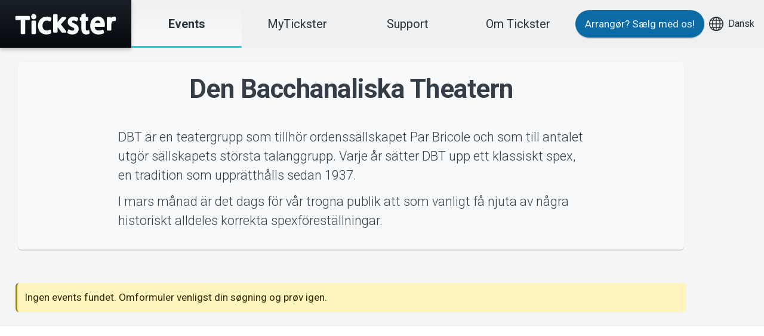

--- FILE ---
content_type: text/html; charset=utf-8
request_url: https://www.tickster.com/se/da/p/den-baccha-theatern
body_size: 4422
content:
<!DOCTYPE html>
<html lang="da" class="t-tickster-com">
<head>
    <meta charset="utf-8">
    <meta name="viewport" content="width=device-width, initial-scale=1, viewport-fit=cover">
    <title>Den Bacchanaliska Theatern</title>

    <link rel="dns-prefetch" href="//fonts.googleapis.com">
    <link rel="dns-prefetch" href="//consent.cookiebot.com">
    <link rel="dns-prefetch" href="//www.googletagmanager.com">
    <link rel="dns-prefetch" href="//www.google-analytics.com">

    <link rel="stylesheet" href="/bundles/css/themes/critical-themes-tickster-com.css?v=hoXt7cHSDBNHJDdxc8UcCOArNdog55a7An6V5SYwe6c1">

<link rel="preload" href="https://fonts.googleapis.com/css?family=Roboto:100,300,regular,500,700%7CRoboto+Mono:regular,600&display=swap" as="style"/>
    <link rel="stylesheet" href="https://fonts.googleapis.com/css?family=Roboto:100,300,regular,500,700%7CRoboto+Mono:regular,600&display=swap"/>

    <link rel="preload" href="/bundles/css/framework.css?v=PQDF7I_-ZfEBLm6qzEaAeXLXObgUPLlJMGw9XCguF1o1" as="style"/>
    <link rel="stylesheet" href="/bundles/css/framework.css?v=PQDF7I_-ZfEBLm6qzEaAeXLXObgUPLlJMGw9XCguF1o1"/>

    <link rel="preload" href="/bundles/css/themes/themes-tickster-com.css?v=pT3nEA-AL_ry8BTvF2JJRA48h5kvTPlJYq7PcrOGEHU1" as="style"/>
    <link rel="stylesheet" href="/bundles/css/themes/themes-tickster-com.css?v=pT3nEA-AL_ry8BTvF2JJRA48h5kvTPlJYq7PcrOGEHU1"/>



    <link rel="canonical" href="https://www.tickster.com/se/sv/p/den-baccha-theatern" />
    <link rel="search" type="application/opensearchdescription+xml" title="S&#248;g events" href="/se/da/events/opensearch.xml" />

    <!-- Begin favicon -->
    <link rel="apple-touch-icon" href="https://d2achxtbi7ezvk.cloudfront.net/favicon/tickster/t/apple-touch-120x120.png">
    <link rel="apple-touch-icon" href="https://d2achxtbi7ezvk.cloudfront.net/favicon/tickster/t/apple-touch-180x180.png" sizes="180x180">
    <link rel="apple-touch-icon" href="https://d2achxtbi7ezvk.cloudfront.net/favicon/tickster/t/apple-touch-152x152.png" sizes="152x152">
    <link rel="apple-touch-icon" href="https://d2achxtbi7ezvk.cloudfront.net/favicon/tickster/t/apple-touch-167x167.png" sizes="167x167">
    <link rel="icon" href="https://d2achxtbi7ezvk.cloudfront.net/favicon/tickster/t/favicon-16x16.png" sizes="16x16" type="image/png">
    <link rel="icon" href="https://d2achxtbi7ezvk.cloudfront.net/favicon/tickster/t/favicon-32x32.png" sizes="32x32" type="image/png">
    <link rel="icon" href="https://d2achxtbi7ezvk.cloudfront.net/favicon/tickster/t/favicon-96x96.png" sizes="96x96" type="image/png">
    <link rel="manifest" href="https://d2achxtbi7ezvk.cloudfront.net/favicon/tickster/t/manifest.json">
    <link rel="mask-icon" href="https://d2achxtbi7ezvk.cloudfront.net/favicon/tickster/t/favicon-96x96-pinned-tab.svg" color="#1ccfc9">
    <meta name="msapplication-config" content="https://d2achxtbi7ezvk.cloudfront.net/favicon/tickster/t/browserconfig.xml">
    <!-- End favicon -->

    <!-- Google Tag Manager -->
<script>(function(w,d,s,l,i){w[l]=w[l]||[];w[l].push({'gtm.start':
new Date().getTime(),event:'gtm.js'});var f=d.getElementsByTagName(s)[0],
j=d.createElement(s),dl=l!='dataLayer'?'&l='+l:'';j.async=true;j.src=
'https://www.googletagmanager.com/gtm.js?id='+i+dl;f.parentNode.insertBefore(j,f);
})(window,document,'script','dataLayer','GTM-TS2B75RQ');</script>
<!-- End Google Tag Manager -->
    <meta property="fb:admins" content="528815772" />
    
    <link rel="profile" href="http://microformats.org/profile/hcalendar" />
    <meta name="title" content="Den Bacchanaliska Theatern" />
    <meta name="description" content="DBT &#228;r en teatergrupp som tillh&#246;r ordenss&#228;llskapet Par Bricole och som till antalet utg&#246;r s&#228;llskapets st&#246;rsta talanggrupp. Varje &#229;r s&#228;tter DBT upp ett klassiskt spex, en tradition som uppr&#228;tth&#229;lls sedan 1937.&lt;br /&gt;&lt;br /&gt;I mars m&#229;nad &#228;r det dags f&#246;r v&#229;r trogna publik att som vanligt f&#229; njuta av n&#229;gra historiskt alldeles korrekta spexf&#246;rest&#228;llningar." />
    <meta property="og:title" content="Den Bacchanaliska Theatern" />
    <meta property="og:url" content="https://www.tickster.com/se/sv/p/den-baccha-theatern" />
    <meta property="og:image" content="https://static.tickster.com/cdn-cgi/image/format=auto,width=960,height=540,fit=scale-down/5c/4a4f3f78e98f299d816f94c20cc3f643334675" />
    <meta property="og:type" content="article" />
    <meta property="og:site_name" content="Tickster.com" />

    <style>
        #coverImage {
            background: url(https://static.tickster.com/cdn-cgi/image/format=auto/6f/2311661f9e68bf8833d450345778e123164eec) no-repeat 50% 50%;
        }

        @media screen and (min-width:480px) {
            #coverImage {
                background-size: cover;
            }
        }

        #coverImage .c-card {
            opacity: 0.95;
        }
    </style>



</head>
<body>
    <header>
        <a href="#main" class="skip-nav">G&#229; til indhold</a>
        <a href="/se/da/start" class="logo" aria-label="Tickster">
            <svg width="170" height="60"><use xlink:href="/ui/framework/symbol/svg/sprite.symbol.svg#logo"></use></svg>
        </a>
    </header>
    <div id="nav">
        <nav class="c-menu is-sticky">
            <a href="/se/da/start" class="large current"><strong>Events</strong></a>
            <a href="https://my.tickster.com/da" class="large">MyTickster</a>
            <a href="https://support.tickster.com/hc/change_language/da" class="large">Support</a>
            <a href="https://about.tickster.com/da" class="large">Om Tickster</a>
        </nav>
        <div class="nav-extra">
            <a href="https://about.tickster.com/da?source=tickster.com" class="c-button c-button--primary">Arrang&#248;r?<span class="u-hidden-xs u-hidden-sm u-hidden-md"> S&#230;lg med os!</span></a>
            <a href="#languages">
                <svg xmlns="http://www.w3.org/2000/svg" stroke-width="2" viewBox="0 0 32 32" width="40" height="24"><g fill="none" stroke="currentColor" stroke-miterlimit="10"><path d="M16 1v30M1 16h30" data-cap="butt" /><ellipse cx="16" cy="16" stroke-linecap="square" rx="8.571" ry="15" /><path d="M3.31 8h25.38M3.31 24h25.38" data-cap="butt" /><circle cx="16" cy="16" r="15" stroke-linecap="square" /></g></svg><span class="u-hidden-xs u-hidden-sm u-hidden-md">Dansk</span>
            </a>
        </div>
        <div id="languages">
            

<div class="c-popup c-popup--top-right">
    <nav class="c-popup__body">
        <h2 class="c-popup__title">Land</h2>
                <a href="/se" class="c-popup__item c-popup__item--selected">
                    <svg xmlns="http://www.w3.org/2000/svg" viewBox="0 0 24 24" width="24" height="24">
                        <circle cx="12" cy="12" r="12" fill="#09528A" />
                        <path stroke="#EFD358" stroke-width="6" d="M12 0v24M0 12h24" />
                    </svg>
                    Sverige
                </a>
                <a href="/no" class="c-popup__item">
                    <svg xmlns="http://www.w3.org/2000/svg" viewBox="0 0 24 24" width="24" height="24">
                        <circle cx="12" cy="12" r="12" fill="#E63031" />
                        <path stroke="#FFF" stroke-width="9" d="M12 0v24M0 12h24" />
                        <path stroke="#203B75" stroke-width="6" d="M12 0v24M0 12h24" />
                    </svg>
                    Norge
                </a>
                <a href="/dk" class="c-popup__item">
                    <svg xmlns="http://www.w3.org/2000/svg" viewBox="0 0 24 24" width="24" height="24">
                        <circle cx="12" cy="12" r="12" fill="#D01134" />
                        <path stroke="#ECECEC" stroke-width="6" d="M12 0v24M0 12h24" />
                    </svg>
                    Danmark
                </a>

        <hr class="c-popup__divider" />
        <h2 class="c-popup__title">Sprog</h2>
            <a href="/se/sv/p/den-baccha-theatern" class="c-popup__item">Svenska</a>
            <a href="/se/en/p/den-baccha-theatern" class="c-popup__item">English</a>
            <a href="/se/nb/p/den-baccha-theatern" class="c-popup__item">Norsk</a>
            <a href="/se/da/p/den-baccha-theatern" class="c-popup__item c-popup__item--selected">Dansk</a>
    </nav>
</div>
        </div>
        <a href="#nav" class="c-menu-toggle show-menu">Se menu</a>
        <a href="#nav" class="c-menu-toggle hide-menu">Skjul menu</a>
    </div>

    <main id="main">
        





<div class="c-section c-section--twothirds u-color-grey-lightest" id="coverImage">
    <div class="c-section__body">
        <div class="o-grid o-grid--justify-center">
            <div class="o-grid__col-12 o-grid__col--bleed-x">
                <div class="c-card">
                    <div class="c-card__body">
                        <article class="c-article c-article--center">
                            <h1 class="c-article__title">Den Bacchanaliska Theatern</h1>
                                <div class="c-article__image">
                                    <img src="https://static.tickster.com/cdn-cgi/image/format=auto,width=520,height=292,fit=scale-down/5c/4a4f3f78e98f299d816f94c20cc3f643334675" alt="" width="520" height="292">
                                </div>
                            <div class="c-article__body u-text--left">
                                <div id="event-description" itemprop="description">
                                    <p>DBT är en teatergrupp som tillhör ordenssällskapet Par Bricole och som till antalet utgör sällskapets största talanggrupp. Varje år sätter DBT upp ett klassiskt spex, en tradition som upprätthålls sedan 1937.</p><p>I mars månad är det dags för vår trogna publik att som vanligt få njuta av några historiskt alldeles korrekta spexföreställningar.</p>
                                </div>
                            </div>
                        </article>
                    </div>
                </div>
            </div>
        </div>
    </div>
</div>



        
    <section class="c-section u-color-grey-lightest">
        <div class="c-section__body">
            <div class="o-grid">
                <div class="o-grid__col-12">
                    <h2 class="c-section__title u-hidden--visually">Evenemang</h2>
                </div>
            </div>
            <div class="o-grid__col-12 u-hidden-xs">
                
    <div class="o-grid__col-12 o-grid--align-center">
            <div class="c-box c-box--warning">
                <p>Ingen events fundet. Omformuler venligst din s&#248;gning og pr&#248;v igen.</p>
            </div>
    </div>

            </div>
            <div class="o-grid u-hidden-lg u-hidden-md u-hidden-sm">
                
    <div class="o-grid__col-12 o-grid--align-center">
            <div class="c-box c-box--warning">
                <p>Ingen events fundet. Omformuler venligst din s&#248;gning og pr&#248;v igen.</p>
            </div>
    </div>

            </div>
        </div>
    </section>

    <section class="c-section u-color-white">
        <div class="c-section__body">
            <div class="o-grid">
                                    <div class="o-grid__col-12 o-grid--align-center widget facebook" data-type="facebook" data-uri="pbteater/"></div>
            </div>
        </div>
    </section>



        
    </main>

    <footer class="c-section">
        <div class="c-section__body">
            <div class="o-grid">
                <div class="o-grid__col-12 o-grid--align-center">
                    <div class="c-section__title u-margin-top--small">
                        <svg width="140" height="40"><use xlink:href="/ui/framework/symbol/svg/sprite.symbol.svg#logo"></use></svg>
                    </div>
                </div>
                <div class="o-grid__col-6 o-grid__col-sm-auto">
                    <div class="c-list c-list--alt c-list--sparse">
                        <strong class="c-list__title">Support</strong>
                        <ul>
                            <li><a href="https://download.tickster.com/?lang=da">Download billet</a></li>
                            <li><a href="https://support.tickster.com/hc/change_language/da">Support</a></li>
                            <li><a href="/se/da/terms">K&#248;bs- og leveringsbetingelser</a></li>
                            <li><a href="/se/da/integrity">Privatlivspolitik</a></li>
                            <li><a href="/se/da/integrity/cookies">Om cookies p&#229; Tickster</a></li>
                        </ul>
                    </div>
                </div>

                <div class="o-grid__col-6 o-grid__col-sm-auto">
                    <div class="c-list c-list--alt c-list--sparse">
                        <strong class="c-list__title">Arrang&#248;r?</strong>
                        <ul>
                            <li><a href="https://about.tickster.com/da?source=tickster.com">S&#230;lg med os!</a></li>
                            <li><a href="https://manager.tickster.com/" rel="nofollow">Log ind p&#229; Manager</a></li>
                            <li><a href="https://support.tickster.com/hc/change_language/da">System Support</a></li>
                        </ul>
                    </div>
                </div>

                <div class="o-grid__col-6 o-grid__col-sm-auto">
                    <div class="c-list c-list--alt c-list--sparse">
                        <strong class="c-list__title">Tickster</strong>
                        <ul>
                            <li><a href="https://jobs.tickster.com/da">Arbejde hos Tickster</a></li>
                            <li><a href="https://newsroom.notified.com/tickster-ab">Logotyper og medier</a></li>
                            <li><a href="https://www.linkedin.com/company/tickster-ab">LinkedIn</a></li>
                            <li><a href="https://facebook.com/ticksterab">Facebook</a></li>
                            <li><a href="https://www.instagram.com/ticksterab/">Instagram</a></li>
                        </ul>
                    </div>
                </div>

                    <div class="o-grid__col-6 o-grid__col-sm-auto" itemscope itemtype="http://schema.org/LocalBusiness">
                        <p class="u-hidden" itemprop="name">Tickster AB</p>
                        <div class="u-hidden" itemprop="image">https://d2achxtbi7ezvk.cloudfront.net/favicon/tickster/t/favicon-96x96.png</div>
                        <p itemprop="address" itemscope itemtype="http://schema.org/PostalAddress">
                            <b>Arvika</b><br />
                            <span itemprop="streetAddress">Magasinsgatan 8</span><br />
                            Box 334<br />
                            <span itemprop="postalCode">SE-671 27</span>
                            <span itemprop="addressLocality">Arvika</span>
                        </p>
                        <p itemprop="address" itemscope itemtype="http://schema.org/PostalAddress">
                            <b>Göteborg</b><br />
                            <span itemprop="streetAddress">Götgatan 16</span><br />
                            <span itemprop="postalCode">SE-411 05</span>
                            <span itemprop="addressLocality">Göteborg</span>
                        </p>
                    </div>
            </div>
        </div>
    </footer>

    <script src="/bundles/js/framework.js?v=bQWj6xn-N1JnxEP5rXLABDPvFDwh4fVM_yeusJawor01"></script>

    <script>
    $(function() {
        $('.c-autocomplete[data-url]').makeAutocomplete({
            onSelect: function(suggestion) {
                if (suggestion && suggestion.data) {
                    window.location.href = '/se/da/events/' + suggestion.data;
                }
            }
        });
        $(window).on('unload', function () {
            $('.c-autocomplete[data-url]').val('')
        });
    });
    </script>

    
    <script src="/bundles/event.js?v=XyP_7xXpLJc0B-O5AV__7g2ygSiKlbrGi761z9EU5t01"></script>

    <script src="/bundles/site.js?v=Ws1v_Rrku1KWUj_UnWR4EGAFRsjZc02H8Ql7S_ezIzs1"></script>

    <script type="text/javascript">
        document.addEventListener('DOMContentLoaded', function () {
            Tickster.Event.Init();
        });
    </script>

<script defer src="https://static.cloudflareinsights.com/beacon.min.js/vcd15cbe7772f49c399c6a5babf22c1241717689176015" integrity="sha512-ZpsOmlRQV6y907TI0dKBHq9Md29nnaEIPlkf84rnaERnq6zvWvPUqr2ft8M1aS28oN72PdrCzSjY4U6VaAw1EQ==" data-cf-beacon='{"version":"2024.11.0","token":"85ef5a8e8f70426ebd0c46730ec20f2f","server_timing":{"name":{"cfCacheStatus":true,"cfEdge":true,"cfExtPri":true,"cfL4":true,"cfOrigin":true,"cfSpeedBrain":true},"location_startswith":null}}' crossorigin="anonymous"></script>
</body>
</html>


--- FILE ---
content_type: text/css; charset=utf-8
request_url: https://www.tickster.com/bundles/css/themes/themes-tickster-com.css?v=pT3nEA-AL_ry8BTvF2JJRA48h5kvTPlJYq7PcrOGEHU1
body_size: 3041
content:
/* Theme specific markup and overrides */
.t-tickster-com,
.t-tickster-com > body {
    background-color: var(--surface);
}

.t-tickster-com .skip-nav {
    position: fixed;
    padding: var(--space-l);
    color: var(--on-secondary-container);
    background: var(--secondary-container);
    font-weight: 700;
    z-index: 103;
    transform: translateY(-400%);
}

.t-tickster-com .skip-nav:focus {
    transform: translateY(0%);
}

/* Header */
.t-tickster-com .logo {
    position: fixed;
    width: 170px;
    height: 60px;
    display: flex;
    align-items: center;
    justify-content: center;
    margin: 0;
    box-shadow: var(--box-shadow-m);
    color: var(--on-surface-black-fixed);
    background: linear-gradient(to bottom, var(--surface-dark-fixed), var(--surface-black-fixed));
    font-size: 2rem;
    text-decoration: none;
    z-index: 102;
}

.t-tickster-com .logo svg {
    width: 140px;
    height: 40px;
    fill: currentColor;
}

/* Main nav */
.t-tickster-com #nav {
    height: 60px;
    background: var(--surface-container);
}

/* Menu */
.t-tickster-com .c-menu a {
    position: relative;
    display: flex;
    width: 100%;
    align-items: center;
    justify-content: center;
    flex-flow: row wrap;
    padding: 4vh 20px;
    color: var(--on-surface);
    background: var(--surface-container);
    font-size: 1rem;
    line-height: 1.2;
    text-align: center;
    text-decoration: none;
}

.t-tickster-com .c-menu.is-sticky {
    position: fixed;
    left: 0;
    right: 0;
    z-index: 101;
    overflow: auto;
    -webkit-overflow-scrolling: touch;
}

/* Menu toggle */
.t-tickster-com .c-menu-toggle::after {
    border-width: 12px;
}

.t-tickster-com .c-menu-toggle {
    display: flex;
    position: fixed;
    z-index: 3;
    align-items: center;
    justify-content: center;
    left: 170px;
    width: 50px;
    height: 60px;
    color: var(--on-surface-black-fixed);
    background: linear-gradient(to bottom, var(--surface-dark-fixed), var(--surface-black-fixed));
    font-size: 0;
    box-shadow: 0 3px 6px rgba(0, 0, 0, 0.14), 0 4px 10px rgba(0, 0, 0, 0.12);
}

.t-tickster-com .c-menu-toggle::after {
    content: "";
    width: 0;
    height: 0;
    border: 10px solid transparent;
}

.t-tickster-com .c-menu-toggle:hover,
.t-tickster-com .c-menu-toggle:focus {
    background: var(--black);
}

/* Menu toggle arrow */
.t-tickster-com .c-menu-toggle.show-menu::after {
    margin-bottom: -8px;
    border-top-color: var(--primary-bright-fixed);
}

.t-tickster-com .c-menu-toggle.hide-menu::after {
    margin-top: -8px;
    border-bottom-color: var(--primary-bright-fixed);
}

.t-tickster-com .c-menu-toggle.show-menu:active::after {
    transform: translateY(1px);
}

.t-tickster-com .c-menu.is-expanded ~ .c-menu-toggle.hide-menu {
    display: flex;
    background: var(--black);
    box-shadow: none;
}

.t-tickster-com .c-menu-toggle.hide-menu,
.t-tickster-com .c-menu.is-expanded ~ .c-menu-toggle.show-menu {
    display: none;
}

/* Mobile and "narrower than tablet" screens */
@media screen and (max-width: 991.98px) {
    .t-tickster-com .c-menu {
        position: fixed;
        display: flex;
        flex-flow: row wrap;
        align-items: center;
        left: 0;
        height: 0;
        z-index: 2;
        transform: translate3d(0, -100dvh, 0);
    }

    .t-tickster-com .c-menu.is-expanded {
        width: 100vw;
        height: calc(100dvh - 60px);
        margin-top: 60px;
        background: var(--surface-container-high);
        justify-content: center;
        transform: translate3d(0, 0, 0) !important;
    }

    .t-tickster-com .c-menu a.large {
        font-size: 2rem;
        font-weight: 300;
    }

    .t-tickster-com .c-menu .current {
        font-weight: bold;
        background: var(--surface);
    }
}

/* Mobile "landscape" */
@media screen and (orientation: landscape) {
    .t-tickster-com .c-menu a {
        width: 50%;
    }
}

@media screen and (min-width: 576px) and (max-width: 991.98px) {
    .t-tickster-com .c-menu.is-expanded {
        height: calc(100dvh - 80px);
        margin-top: 80px;
    }

    .t-tickster-com .c-menu-toggle {
        left: 220px;
        width: 80px;
        height: 80px;
    }

    .t-tickster-com .c-menu-toggle::after {
        border-width: 16px;
    }

    .t-tickster-com .c-menu-toggle.show-menu::after {
        margin-bottom: -15px;
    }

    .t-tickster-com .c-menu-toggle.hide-menu::after {
        margin-top: -15px;
    }
}

@media screen and (min-width: 576px) {
    .t-tickster-com .logo {
      width: 220px;
      height: 80px;
    }

    .t-tickster-com .logo svg {
      width: 170px;
      height: 60px;
    }

    .t-tickster-com #nav {
        height: 80px;
    }
}

/* "Tablet" and above */
@media screen and (min-width: 992px) {
    .t-tickster-com .c-menu.is-sticky {
        display: flex;
        height: auto;
        left: 220px;
        align-items: center;
        margin-right: 20rem; /* Make room for nav-extra and languages menu */
        scrollbar-width: none;
        transition: var(--duration-extra-long) transform var(--ease-in-out);
    }

    .t-tickster-com .c-menu::-webkit-scrollbar {
        display: none;
    }

    .t-tickster-com .c-menu a {
        max-width: 14rem;
        height: 80px;
        padding: 5px 1.35vw;
    }

    .t-tickster-com .c-menu a:last-child {
        border-bottom-right-radius: 0.5rem;
    }

    .t-tickster-com .c-menu a.large {
        font-size: 1.25rem;
    }

    .t-tickster-com .c-menu a::after {
        position: absolute;
        right: 0;
        bottom: 0;
        left: 0;
        height: 3px;
        border-radius: 1.5px;
        background: var(--secondary-bright-fixed);
        content: '';
        transform: scaleX(0);
        transform-origin: var(--x) 100%;
        transition: transform var(--duration-short) var(--ease-in-out);
        /* easeInOutCubic */
    }

    .t-tickster-com .c-menu .current::after,
    .t-tickster-com .c-menu a:hover::after,
    .t-tickster-com .c-menu a:focus::after {
        transform: scaleX(1);
    }

    .t-tickster-com .c-menu a:hover,
    .t-tickster-com .c-menu a:focus,
    .t-tickster-com .c-menu .current {
        color: var(--on-surface);
        background: linear-gradient(to bottom, var(--surface-container), var(--surface-container-low));
    }

    .t-tickster-com .c-menu-toggle {
        display: none;
    }
}

.t-tickster-com .nav-extra {
    position: absolute;
    right: 0;
    display: flex;
    height: 60px;
    padding: var(--space-l) var(--space-s);
    text-decoration: none;
    align-items: center;
}

.t-tickster-com .nav-extra a:not(.c-button) {
    color: inherit;
    text-decoration: none;
}

@media screen and (max-width: 320px) {
    .t-tickster-com .nav-extra {
        display: none;
    }
}

@media screen and (min-width: 576px) {
    .t-tickster-com .nav-extra {
        height: 80px;
        padding: var(--space-l);
    }
}

@media screen and (max-width: 1200px) {
    .t-tickster-com .nav-extra {
        z-index: 101;
    }
}

.t-tickster-com #languages {
    position: absolute;
    top: 0;
    right: 0;
    padding-top: 60px;
    z-index: 102;
    pointer-events: none;
}

.t-tickster-com #languages .c-popup {
    pointer-events: auto;
}

/* Languages popup */
@media screen and (min-width: 1200px) {
    .t-tickster-com #languages {
        padding-top: 80px;
    }
}

.t-tickster-com #languages:not(:target) {
    display: none;
}

/* Start page */
.t-tickster-com .c-section__title {
    display: flex;
    flex-wrap: wrap;
    justify-content: center;
    align-items: center;
    gap: 0.5rem;
}

.t-tickster-com .c-section__video {
    position: absolute;
    bottom: 0;
    width: 100%;
    height: 100%;
    max-height: 100%;
    overflow: hidden;
    opacity: 0.5;
}

.t-tickster-com .c-section__video > img {
    width: 100%;
    height: 100%;
    object-fit: cover;
}

.t-tickster-com .c-section__video iframe {
    position: absolute;
    top: 50%;
    left: 50%;
    max-width: unset;
    width: 1000vw; /* why does this work? */
    min-height: 100vh;
    border: none;
    transform: translate(-50%, -50%);
    pointer-events: none;
    user-select: none;
}

@media (min-aspect-ratio: 16/9) {
    .t-tickster-com .c-section__video iframe {
        height: 58vmax;
    }
}

.t-tickster-com main > section.c-section {
    position: relative;
}

.t-tickster-com .c-section__body-start {
    z-index: 1;
}

/* Event page */
.t-tickster-com [itemtype$='Event'] a[target$="blank"] {
    word-break: break-word;
}

.t-tickster-com #event-description {
    width: max-content;
    max-width: 100%;
    margin: 0 auto;
}

@media screen and (max-width: 575.98px) {
    /* Make pay button fixed at the bottom on event page */
    .t-tickster-com [itemtype$='Event'] .c-article .c-button--primary {
        position: fixed;
        right: 1px;
        bottom: 1px;
        left: 1px;
        width: auto;
        padding: 0.75em;
        border-radius: 6px;
        box-shadow: 0 -3px 25px rgba(0, 0, 0, 0.12);
        font-size: 1.4rem;
        z-index: 3;
    }
}

.t-tickster-com footer:last-of-type {
    color: var(--on-surface-dark-fixed);
    background-color: var(--surface-dark-fixed);
    fill: currentColor;
}

.t-tickster-com footer:last-of-type a {
    color: inherit;
    text-underline-offset: 0.3rem;
    text-decoration-color: color-mix(in srgb, currentColor 40%, transparent);
}

.t-tickster-com footer:last-of-type a:hover,
.t-tickster-com footer:last-of-type a:focus {
    color: var(--secondary-bright-fixed);
}

.c-flag {
    display: block;
    margin: auto;
    width: 10vmax;
    height: 10vmax;
    border-radius: 50%;
    overflow: hidden;
    filter: drop-shadow(0px 2px 4px rgb(0 0 0 / 0.2));
}

.c-popup__divider {
    margin: 0.5rem 0;
    border: 0;
    border-top: 1px solid #e0e0e0;
}

.c-popup__item svg {
    vertical-align: middle;
    margin-right: 0.5rem;
}

.c-popup__title {
    font-size: var(--fs-s);
    text-align: center;
    text-transform: uppercase;
    letter-spacing: var(--ls-xxl);
}

.bg-image-blurred {
    position: fixed;
    width: 100%;
    height: 100%;
    object-fit: cover;
    filter: blur(50px) opacity(0.4);
    pointer-events: none;
}

.bg-image-animated {
    object-position: 0% 0%;
    animation: pan 20s ease-in-out alternate infinite;
}

@keyframes pan {
    0% {
        object-position: 0% 0%;
    }

    100% {
        object-position: 100% 100%;
    }
}

/* Multi country search */
.c-form-control--group > select {
    width: auto;
    border-top-right-radius: 0;
    border-bottom-right-radius: 0;
}

.c-form-control--group > select + .c-autocomplete {
    border-radius: 0 var(--r-l) var(--r-l) 0;
}



--- FILE ---
content_type: text/css; charset=utf-8
request_url: https://www.tickster.com/bundles/css/themes/critical-themes-tickster-com.css?v=hoXt7cHSDBNHJDdxc8UcCOArNdog55a7An6V5SYwe6c1
body_size: 5554
content:
.air-datepicker--navigation{grid-area:nav}.air-datepicker--content{box-sizing:content-box;padding:var(--adp-padding);grid-area:body}.air-datepicker--time{grid-area:timepicker}.air-datepicker--buttons{grid-area:buttons}:root{--black:#05090e;--white:#fff;--blue-95:#ebf8ff;--blue-93:#e0f4ff;--blue-85:#c0e8ff;--blue-68:#7cd0ff;--blue-50:#33b4ff;--blue-45:#14a0f4;--blue-40:#0e8fdc;--blue-37:#0f88cc;--blue-30:#0c6ba5;--blue-23:#09517c;--blue-17:#07405f;--blue-10:#07212f;--turquoise-95:#e8fafa;--turquoise-93:#ddf8f7;--turquoise-85:#b9f0ee;--turquoise-68:#6ee0db;--turquoise-50:#1ccfc9;--turquoise-45:#19bab5;--turquoise-40:#16a6a1;--turquoise-37:#159b97;--turquoise-30:#117c79;--turquoise-23:#0d5d5a;--turquoise-17:#0a4846;--turquoise-10:#062928;--yellow-95:#fffbea;--yellow-93:#fff9e0;--yellow-85:#fff3be;--yellow-68:#ffe479;--yellow-50:#ffd72e;--yellow-45:#e6c229;--yellow-40:#ccac25;--yellow-37:#bfa123;--yellow-30:#99811c;--yellow-23:#736115;--yellow-17:#594b10;--yellow-10:#332b09;--grey-98:#f9fafb;--grey-95:#f3f5f6;--grey-93:#eff0f1;--grey-90:#eaebed;--grey-85:#dbe0e4;--grey-68:#b8c1c7;--grey-50:#96a1aa;--grey-45:#849099;--grey-40:#717f88;--grey-37:#677781;--grey-30:#4f5d68;--grey-23:#374652;--grey-17:#2b353e;--grey-10:#1a2027;--red-95:#fbebed;--red-93:#f9e0e4;--red-85:#f2c0c8;--red-68:#e57c8c;--red-50:#d6334c;--red-45:#c12e44;--red-40:#ab293d;--red-37:#a12639;--red-30:#801f2e;--red-23:#601722;--red-17:#4b121b;--red-10:#2b0a0f;--green-95:#e6f2ed;--green-93:#d9ece5;--green-85:#b0d8c8;--green-68:#5cae8f;--green-50:#00804f;--green-45:#007347;--green-40:#00663f;--green-37:#00603b;--green-30:#004d2f;--green-23:#003a24;--green-17:#002d1c;--green-10:#001a10;--invert:none;--space-xs:0.25rem;--space-s:0.5rem;--space-m:0.75rem;--space-l:1rem;--space-xl:1.25rem;--space-xxl:1.5rem;--space-xxxl:1.75rem;--space-xxxxl:2rem;--fw-thinnest:200;--fw-thin:300;--fw-regular:400;--fw-bold:500;--fw-boldest:600;--fs-xs:clamp(0.64rem, 0.03vw + 0.63rem, 0.67rem);--fs-s:clamp(0.8rem, 0.1vw + 0.78rem, 0.89rem);--fs-base:clamp(1rem, 0.2vw + 0.95rem, 1.19rem);--fs-m:clamp(1.25rem, 0.35vw + 1.16rem, 1.58rem);--fs-l:clamp(1.56rem, 0.58vw + 1.42rem, 2.11rem);--fs-xl:clamp(1.95rem, 0.9vw + 1.73rem, 2.81rem);--fs-xxl:clamp(2.44rem, 1.38vw + 2.1rem, 3.75rem);--lh-xs:1;--lh-s:1.15;--lh-m:1.3;--lh-l:1.5;--lh-xl:1.75;--roboto:'Roboto',ui-sans-serif,sans-serif;--roboto-mono:'Roboto Mono',ui-monospace,monospace;--ls-xs:-0.02ch;--ls-s:-0.01ch;--ls-m:0.01ch;--ls-l:0.03ch;--ls-xl:0.1ch;--ls-xxl:0.4ch;--ls-xxxl:0.6ch;--ls-xxxxl:0.8ch;--font-poster:var(--fw-boldest) var(--fs-xxl)/var(--lh-xs) var(--roboto);--font-headline-large:var(--fw-thin) var(--fs-xxl)/var(--lh-xs) var(--roboto);--font-headline:var(--fw-thin) var(--fs-xl)/var(--lh-xs) var(--roboto);--font-title-large:var(--fw-boldest) var(--fs-l)/var(--lh-s) var(--roboto);--font-title:var(--fw-boldest) var(--fs-m)/var(--lh-s) var(--roboto);--font-title-small:var(--fw-boldest) var(--fs-base)/var(--lh-m) var(--roboto);--font-subtitle:var(--fw-bold) var(--fs-m)/var(--lh-xl) var(--roboto);--font-body-large:var(--fw-regular) var(--fs-m)/var(--lh-l) var(--roboto);--font-body:var(--fw-regular) var(--fs-base)/var(--lh-m) var(--roboto);--font-body-small:var(--fw-regular) var(--fs-s)/var(--lh-m) var(--roboto);--font-label-large:var(--fw-regular) var(--fs-m)/var(--lh-s) var(--roboto);--font-label:var(--fw-regular) var(--fs-base)/var(--lh-m) var(--roboto);--font-label-small:var(--fw-regular) var(--fs-s)/var(--lh-m) var(--roboto);--r-s:0.2rem;--r-m:0.4rem;--r-l:0.625rem;--r-xl:0.8125rem;--r-xxl:2rem;--box-shadow-xs:1px 1px 2px rgba(0, 0, 0, 0.15);--box-shadow-s:0 2px 0 rgba(0, 0, 0, 0.12),0 0 2px rgba(0, 0, 0, 0.1);--box-shadow-m:0 3px 5px rgba(0, 0, 0, 0.12),0 4px 8px rgba(0, 0, 0, 0.1);--box-shadow-l:0 6px 11px rgba(0, 0, 0, 0.12),0 7px 16px rgba(0, 0, 0, 0.1);--box-shadow-xl:0 10px 18px rgba(0, 0, 0, 0.12),0 12px 26px rgba(0, 0, 0, 0.1);--duration-short:0.2s;--duration-medium:0.4s;--duration-long:0.6s;--duration-extra-long:0.8s;--ease-in-out:cubic-bezier(0.645, 0.045, 0.355, 1);--ease-out:cubic-bezier(0.33, 1, 0.68, 1);--hover-shadow:inset 0 0 0 1000px rgba(0, 0, 0, 0.08);--focus-shadow:inset 0 0 0 1000px rgba(0, 0, 0, 0.1);--active-shadow:inset 0 0 0 1000px rgba(0, 0, 0, 0.12)}:root{--primary:var(--blue-30);--on-primary:var(--blue-95);--primary-container:var(--blue-85);--on-primary-container:var(--blue-17);--primary-bright-fixed:var(--blue-50);--on-primary-bright-fixed:var(--black);--secondary:var(--turquoise-30);--on-secondary:var(--turquoise-95);--secondary-container:var(--turquoise-85);--on-secondary-container:var(--turquoise-17);--secondary-bright-fixed:var(--turquoise-50);--on-secondary-bright-fixed:var(--black);--tertiary:var(--yellow-30);--on-tertiary:var(--black);--tertiary-container:var(--yellow-85);--on-tertiary-container:var(--yellow-10);--tertiary-bright-fixed:var(--yellow-50);--on-tertiary-bright-fixed:var(--black);--negative:var(--red-30);--on-negative:var(--red-95);--negative-container:var(--red-68);--on-negative-container:var(--black);--negative-bright-fixed:var(--red-50);--on-negative-bright-fixed:var(--white);--positive:var(--green-30);--on-positive:var(--green-95);--positive-container:var(--green-85);--on-positive-container:var(--green-17);--positive-bright-fixed:var(--green-50);--on-positive-bright-fixed:var(--white);--surface:var(--grey-95);--surface-container-lowest:var(--white);--surface-container-low:var(--grey-98);--surface-container:var(--grey-93);--surface-container-high:var(--grey-90);--surface-container-highest:var(--grey-85);--on-surface:var(--grey-17);--on-surface-variant:var(--grey-30);--surface-dark-fixed:var(--grey-10);--on-surface-dark-fixed:var(--grey-98);--surface-black-fixed:var(--black);--on-surface-black-fixed:var(--grey-98);--outline:var(--grey-40);--outline-variant:var(--grey-68)}@media (prefers-color-scheme:dark){:root:not(.t-light){--primary:var(--blue-68);--on-primary:var(--blue-10);--primary-container:var(--blue-23);--on-primary-container:var(--blue-95);--secondary:var(--turquoise-68);--on-secondary:var(--turquoise-10);--secondary-container:var(--turquoise-23);--on-secondary-container:var(--turquoise-95);--tertiary:var(--yellow-68);--on-tertiary:var(--yellow-10);--tertiary-container:var(--yellow-17);--on-tertiary-container:var(--yellow-95);--negative:var(--red-68);--on-negative:var(--black);--negative-container:var(--red-23);--on-negative-container:var(--red-95);--positive:var(--green-68);--on-positive:var(--black);--positive-container:var(--green-23);--on-positive-container:var(--green-95);--surface:var(--grey-17);--surface-container-lowest:var(--black);--surface-container-low:var(--grey-10);--surface-container:var(--grey-17);--surface-container-high:var(--grey-23);--surface-container-highest:var(--grey-30);--on-surface:var(--grey-98);--on-surface-variant:var(--grey-93);--outline:var(--grey-68);--outline-variant:var(--grey-40);--invert:invert(1)}}@media (prefers-reduced-motion:no-preference){:root{scroll-behavior:smooth}}html{box-sizing:border-box}*,::after,::before{box-sizing:inherit}:focus{outline:0}:focus-visible{outline:2px solid var(--outline)}:invalid:focus-visible{outline-color:var(--negative)}body,hr,ol,p{margin:0;padding:0}hr,ol,p{margin-bottom:var(--space-xl)}ol{margin-left:var(--space-xl)}strong{font-weight:bolder}input{margin:0}[type=search]{outline-offset:-2px}h1{margin-block:var(--space-l) var(--space-m);font-weight:300;font-size:var(--fs-xxl);line-height:var(--lh-s);letter-spacing:var(--ls-xs)}h2{margin-block:var(--space-m) var(--space-xs);font-weight:300;font-size:var(--fs-xl);line-height:var(--lh-m)}p{margin-bottom:var(--space-m);line-height:var(--lh-l)}svg{vertical-align:middle}a{color:var(--primary);text-decoration-skip-ink:auto;text-underline-offset:.15em}html{overflow-y:scroll;min-height:100%;font:normal normal 16px/var(--lh-l) var(--roboto);font-display:optional;color:var(--on-surface);background-color:var(--surface)}.o-grid{display:flex;flex-wrap:wrap;width:100%;margin:0;list-style-type:none}.o-grid:not(.o-grid--auto)>[class*=o-grid__col-]{display:flex;flex-direction:column;flex-shrink:1;flex-basis:var(--w);width:var(--w);padding:var(--gutter,var(--space-xs))}.o-grid__col-12{--w:100%;--cols:12}.o-grid--justify-center{justify-items:center;justify-content:center}.o-grid--align-center{align-items:center;align-content:center}.o-grid--gap-xl>[class*=o-grid__col-]{--gutter:var(--space-l)}.c-autocomplete{width:100%}.c-box{--box-radius:var(--r-m);display:block;margin:var(--space-xs) 0;padding:var(--space-m);border-radius:var(--box-radius);border-left:3px solid var(--on-surface-variant);color:var(--on-surface);background:var(--surface-container);font:var(--font-label);text-decoration:none}.c-box--small{padding-block:var(--space-s);border-left-width:2px;font:var(--font-label-small)}.c-box:empty{margin:0;padding:0;box-shadow:none}.c-box--info{border-color:var(--primary);color:var(--on-primary-container);background:var(--primary-container)}.c-box--negative{border-color:var(--negative);color:var(--on-negative-container);background:var(--negative-container)}.c-box>a:not([class]){color:inherit}.c-box>:first-child{margin-top:0}.c-box>:last-child{margin-bottom:0}.c-button{display:inline-block;vertical-align:middle;margin:0;padding:var(--space-m) var(--space-l);border:none;border-radius:var(--button-radius,var(--r-xxl));font:var(--font-label);text-align:center;text-decoration:none;color:var(--on-surface);background:var(--surface-container-high);box-shadow:var(--box-shadow-s);white-space:nowrap}.c-button--primary{color:var(--on-primary);background:var(--primary)}.c-card{display:flex;flex-direction:column;justify-content:space-between;flex:1 0 auto;padding:0;border:none;border-radius:var(--r-m);box-shadow:var(--box-shadow-s);color:var(--on-surface);background:var(--surface-container-low);text-decoration:none}.c-card__body{display:flex;flex-direction:column;flex:1 0 auto;padding:var(--space-l);color:inherit;text-decoration:none}.c-card__body>:last-child{margin-bottom:0}.c-card--overlay .c-card__body{grid-area:full-card;justify-content:flex-end;color:var(--white);background:linear-gradient(190deg,rgb(19 30 41 / 0),rgb(19 30 41 / 10%),rgb(19 30 41 / 90%)),linear-gradient(170deg,rgb(19 30 41 / 0),rgb(19 30 41 / 10%),rgb(19 30 41 / 50%));opacity:.9;z-index:1}.c-card--overlay .c-card__image{grid-area:full-card}.c-form-control{display:block;padding:0 0 var(--space-m)}.c-form-control>.c-label{display:inline-block;margin-bottom:-.2em}.c-form-control>input:not([type=submit]){width:100%;padding:.85rem var(--space-l);border-style:none;border-radius:var(--r-l);color:var(--on-surface);background:var(--surface-container-low);font:var(--font-body);box-shadow:inset 0 0 0 1px var(--outline-variant),inset 1px 1px 0 2px rgb(128 128 128 / .3);box-sizing:border-box;appearance:none}.c-form-control option{padding:var(--space-s) var(--space-l)}.c-form-control--group{display:flex}.c-form-control--group input:not(:last-child){border-top-right-radius:0;border-bottom-right-radius:0}.c-form-control--group .c-button{flex-shrink:0}.c-form-control--group .c-button:not(:first-child):last-child,.c-form-control--group input+.c-button{border-top-left-radius:0;border-bottom-left-radius:0}.c-form-control--compact{position:relative;margin-top:1.4rem}.c-form-control--compact>label{--offset:translate3d(var(--space-l), 1.2em, 0);position:absolute;left:0;transform:var(--offset)}.c-label{margin-bottom:0;color:var(--label-color,var(--primary));font:var(--font-label-small);font-weight:var(--fw-bold);font-display:fallback;text-decoration:none;text-transform:uppercase;white-space:normal;text-overflow:ellipsis;overflow:hidden}.c-list{position:relative}.c-list ol{margin-bottom:0;list-style:none;line-height:var(--lh-s)}.c-list>ol{margin-left:0}.c-list li{padding:.25em 0 .5em}.c-list--sparse li{padding-bottom:.8rem}.c-list--inline>ol{margin-bottom:0;padding-bottom:0}.c-list--inline li{display:inline-block;padding:.25em .5rem .25em 0}.c-list--inline.c-list--sparse li{padding:.25em 1rem .75em 0}.c-list--inline li:last-child,.c-list--inline.c-list--sparse li:last-child{padding-right:0}.c-pill{position:relative;display:inline-block;max-width:20em;padding:var(--space-xs) var(--space-m);overflow:hidden;border-radius:var(--r-xxl);color:var(--on-primary);background:var(--primary);font:var(--font-label-small);white-space:nowrap;text-decoration:none;text-overflow:ellipsis;vertical-align:middle;flex-shrink:0}.c-popup{--selected-color:var(--secondary-bright-fixed);position:relative;width:320px;max-width:calc(100vw - 50px);margin:3px var(--space-l);border-radius:var(--r-m);box-shadow:var(--box-shadow-xl);color:var(--on-surface);background:var(--surface-container-low);font:var(--font-body-small);z-index:1}.c-popup__title{font:var(--font-body-small);text-align:center;text-transform:uppercase;letter-spacing:var(--ls-xxl)}.c-popup__divider{margin:.5rem 0;border:0;border-top:1px solid var(--outline-variant);appearance:none}.c-popup__body{max-height:calc(100dvh - 100px);border-radius:var(--r-m);overflow:auto;overscroll-behavior-y:contain}.c-popup::before{display:block;content:'';position:absolute;width:15px;height:15px;background:inherit;transform:rotate(45deg);z-index:-1}.c-popup--top-right::before{top:-5px;right:10px}.c-popup__item{display:block;padding:12px var(--space-l);color:inherit;text-decoration:none}.c-popup__item--selected{border-left:4px solid var(--selected-color);font-weight:var(--fw-bold)}.c-popup__item svg{flex-shrink:0}.c-section{display:flex;flex-wrap:wrap;width:100%;color:var(--on-surface);background-color:var(--surface-container)}.c-section--twothirds{min-height:66.66dvh}.c-section__body{display:flex;width:100%;max-width:calc(920px + 20vw);flex-direction:column;flex:1 0 auto;align-self:center;margin-inline:auto;padding:var(--space-xl) calc(2vw + env(safe-area-inset-left))}.c-section__body--full{max-width:100%;align-self:stretch;justify-content:center}.c-tile__image{grid-area:image;align-self:stretch;overflow:hidden}.c-tile__head{display:flex;flex-wrap:wrap;grid-area:head;align-items:center;gap:var(--space-xs) var(--space-m);padding:var(--space-s) var(--space-m);color:inherit;text-decoration:none;hyphens:auto}.c-tile__body{display:flex;flex-wrap:wrap;grid-area:body;gap:var(--space-xs) var(--space-m);align-items:center;justify-content:flex-end;padding:var(--space-s) var(--space-m);text-align:right;hyphens:auto}.c-tile__foot{grid-area:foot;overflow:auto;margin:0;padding:var(--space-s) var(--space-m);border-top:1px dashed var(--outline-variant)}.u-color-turquoise-base{--bg:var(--secondary-bright-fixed);color:var(--on-secondary-bright-fixed)}[class*=u-color-]{background-color:var(--bg)}.u-font--larger{font-size:var(--fs-xl)!important}.u-font--largest{font-size:var(--fs-xxl)!important}.u-hidden{display:none!important}.u-hidden--visually{border:0!important;clip:rect(0 0 0 0)!important;height:1px!important;margin:-1px!important;overflow:hidden!important;padding:0!important;position:absolute!important;width:1px!important}@media screen and (max-width:767.98px){.u-hidden-xs{display:none!important}}.u-margin-top--large{margin-top:var(--space-xxxxl)!important}.u-margin--small,.u-margin-top--small{margin-top:var(--space-s)!important}.u-margin--small{margin-right:var(--space-s)!important}.u-margin-bottom--medium{margin-bottom:var(--space-l)!important}.u-margin--small{margin-bottom:var(--space-s)!important}.u-margin--small{margin-left:var(--space-s)!important}.u-text--center{text-align:center!important}.t-tickster-com,.t-tickster-com>body{background-color:var(--surface)}.t-tickster-com .skip-nav{position:fixed;padding:var(--space-l);color:var(--on-secondary-container);background:var(--secondary-container);font-weight:700;z-index:103;transform:translateY(-400%)}.t-tickster-com .logo{position:fixed;width:170px;height:60px;display:flex;align-items:center;justify-content:center;margin:0;box-shadow:var(--box-shadow-m);color:var(--on-surface-black-fixed);background:linear-gradient(to bottom,var(--surface-dark-fixed),var(--surface-black-fixed));font-size:2rem;text-decoration:none;z-index:102}.t-tickster-com .logo svg{width:140px;height:40px;fill:currentColor}.t-tickster-com #nav{height:60px;background:var(--surface-container)}.t-tickster-com .c-menu a{position:relative;display:flex;width:100%;align-items:center;justify-content:center;flex-flow:row wrap;padding:4vh 20px;color:var(--on-surface);background:var(--surface-container);font-size:1rem;line-height:1.2;text-align:center;text-decoration:none}.t-tickster-com .c-menu.is-sticky{position:fixed;left:0;right:0;z-index:101;overflow:auto}.t-tickster-com .c-menu-toggle::after{border-width:12px}.t-tickster-com .c-menu-toggle{display:flex;position:fixed;z-index:3;align-items:center;justify-content:center;left:170px;width:50px;height:60px;color:var(--on-surface-black-fixed);background:linear-gradient(to bottom,var(--surface-dark-fixed),var(--surface-black-fixed));font-size:0;box-shadow:0 3px 6px rgba(0,0,0,.14),0 4px 10px rgba(0,0,0,.12)}.t-tickster-com .c-menu-toggle::after{content:"";width:0;height:0;border:10px solid transparent}.t-tickster-com .c-menu-toggle.show-menu::after{margin-bottom:-8px;border-top-color:var(--primary-bright-fixed)}.t-tickster-com .c-menu-toggle.hide-menu::after{margin-top:-8px;border-bottom-color:var(--primary-bright-fixed)}.t-tickster-com .c-menu-toggle.hide-menu{display:none}@media screen and (max-width:991.98px){.t-tickster-com .c-menu{position:fixed;display:flex;flex-flow:row wrap;align-items:center;left:0;height:0;z-index:2;transform:translate3d(0,-100dvh,0)}.t-tickster-com .c-menu a.large{font-size:2rem;font-weight:300}.t-tickster-com .c-menu .current{font-weight:700;background:var(--surface)}}@media screen and (orientation:landscape){.t-tickster-com .c-menu a{width:50%}}.t-tickster-com .nav-extra{position:absolute;right:0;display:flex;height:60px;padding:var(--space-l) var(--space-s);text-decoration:none;align-items:center}.t-tickster-com .nav-extra a:not(.c-button){color:inherit;text-decoration:none}@media screen and (max-width:320px){.t-tickster-com .nav-extra{display:none}}@media screen and (max-width:1200px){.t-tickster-com .nav-extra{z-index:101}}.t-tickster-com #languages{position:absolute;top:0;right:0;padding-top:60px;z-index:102}.t-tickster-com #languages:not(:target){display:none}


--- FILE ---
content_type: text/javascript; charset=utf-8
request_url: https://www.tickster.com/bundles/site.js?v=Ws1v_Rrku1KWUj_UnWR4EGAFRsjZc02H8Ql7S_ezIzs1
body_size: 1515
content:
$(document).ready(function () {
    $('#menuToggler').on('click', function (e) {
        e.preventDefault();
        $('#siteNav').toggleClass('showSmallMenu');
    });
});;var WidgetBuilder = (function () {
    var build = function () {
        var widgetHeight = 500;
		function buildVideoPreview(val) {
			var parts = val.split(';');
			var html = '<div class="c-video"><div class="c-video__body">';
            if (parts[0] === 'youtube') {
				html += '<iframe class="lazyload" data-src="//www.youtube.com/embed/' + parts[1] + '" frameborder="0" allowfullscreen title="YouTube video"></iframe>';
            }
            if (parts[0] === 'vimeo') {
                html += '<iframe class="lazyload" data-src="//player.vimeo.com/video/' + parts[1] + '" frameborder="0" allowfullscreen title="Vimeo video"></iframe>';
			}
			html += '</div></div>';
			return html;
        }

        var TwitterTypes = {
            Search: 'Search',
            List: 'List',
            User: 'User'
        };

        var TwitterLinkBuilders = {
            Search: function (val) { return 'Tweets about "' + decodeURIComponent(val.substr(val.lastIndexOf('=') + 1)) + '"'; },
            List: function (val) { return 'Tweets from @' + val; },
            User: function (val) { return 'Tweets by @' + val; }
        };

        function getTwitterEmbeddType(query) {
            if (query.indexOf('search?') === 0) {
                return TwitterTypes.Search;
            }
            if (query.indexOf('/') > 0) {
                return TwitterTypes.List;
            }
            return TwitterTypes.User;

        }

        function buildTwitterPreview(uri) {
            var split = uri.indexOf(';'); //not 100% sure this could not exist more than once so I split at first
            var id = uri.substr(0, split);
            var query = uri.substr(split + 1);

            var text = TwitterLinkBuilders[getTwitterEmbeddType(query)](query);

			var str = '<a href="https://twitter.com/' + query + '" data-widget-id="' + id + '" width="284" height="' + widgetHeight + '" class="twitter-timeline">' + text + '</a>' +
'<script>!function(d,s,id){var js,fjs=d.getElementsByTagName(s)[0],p=/^http:/.test(d.location)?"http":"https";if(!d.getElementById(id)){js=d.createElement(s);js.id=id;js.src=p+"://platform.twitter.com/widgets.js";'
            + 'fjs.parentNode.insertBefore(js,fjs);}}(document,"script","twitter-wjs");<\/script>';

            return str;
        }

        var createFunctions = {
            twitter: buildTwitterPreview,
            spotify: function (uri) {
                return '<iframe class="lazyload" data-src="https://embed.spotify.com/?uri=' + uri + '" width="284" height="' + widgetHeight + '" frameborder="0" allowtransparency="true" title="Spotify playlist"></iframe>';
            },
            facebook: function (uri) {
				return '<iframe class="lazyload" data-src="//www.facebook.com/plugins/likebox.php?href=' + encodeURIComponent("https://facebook.com/" + uri) + '&amp;width=284&amp;height=' + widgetHeight + '&amp;colorscheme=light&amp;show_faces=true&amp;header=false&amp;stream=true&amp;show_border=true" scrolling="no" frameborder="0" style="border:none; overflow:hidden; width:284px; height:' + widgetHeight + 'px;background-color:white;" allowTransparency="true" title="Facebook page"></iframe>';
            },
			video: buildVideoPreview,
			instagram: function () { }
        };

        $('.widget').each(function () {
			var elem = $(this);
			if (elem.attr('data-type')) {
				elem.html(createFunctions[elem.attr('data-type')](elem.attr('data-uri')));
			}
        });
    }

    return { build: build };
})();;if (window.T === undefined)
    window.T = {}

window.T.Assets = {
    Images: {
        SearchLoadingIndicator: "/images/search-loading-indicator.gif"
    }
};;if (window.T === undefined)
    window.T = {}

window.T.Resources = {
    "eventSearch": {
        "successful": "Sökningen lyckades!"
    }
};;

--- FILE ---
content_type: text/javascript; charset=utf-8
request_url: https://www.tickster.com/bundles/event.js?v=XyP_7xXpLJc0B-O5AV__7g2ygSiKlbrGi761z9EU5t01
body_size: 364
content:
if (typeof Tickster === 'undefined')
    window.Tickster = {}

Tickster.Event = {};

Tickster.Event.Init = function() {
    window.addEventListener('CookiebotOnLoad', function (e) {
        if (Cookiebot.consent.marketing) {
            BuildWidgets();
        }
    });

    $(document).ready(function () {
        InitMoreFrom();
    });

    function BuildWidgets() {
        WidgetBuilder.build();
    }

    function InitMoreFrom() {
		var more = $('[data-type="morefrom"]');
        if (more.length) {
            more.find('.widgetContent').load(more.attr('data-url'), function (data) {
				more.trigger('newcontent');
			});
        }
    }
};
;$(document).ready(function () {
    function gaTrackEventBuyClick() {
        if (typeof datalayer !== undefined) {
            var event = $(this);
            var eventName = event.data('eventname');
            var eventRequestCode = event.data('eventrequestcode');

            if (eventName !== "" && eventRequestCode !== "") {
                dataLayer.push({
                    'event': 'tickstercom_buybutton',
                    'eventRequestCode': eventRequestCode,
                    'eventName': eventName
                });
            }
        } 
    }

    $("[data-eventrequestcode]").on('click', function () {
        gaTrackEventBuyClick();
    });
}); ;